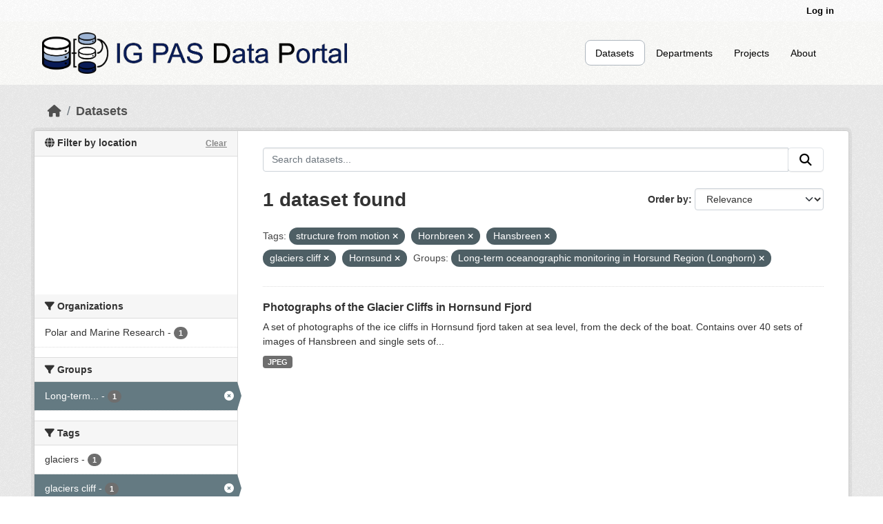

--- FILE ---
content_type: application/javascript
request_url: https://api.ipify.org/?format=jsonp&callback=getIP
body_size: -48
content:
getIP({"ip":"3.129.250.237"});